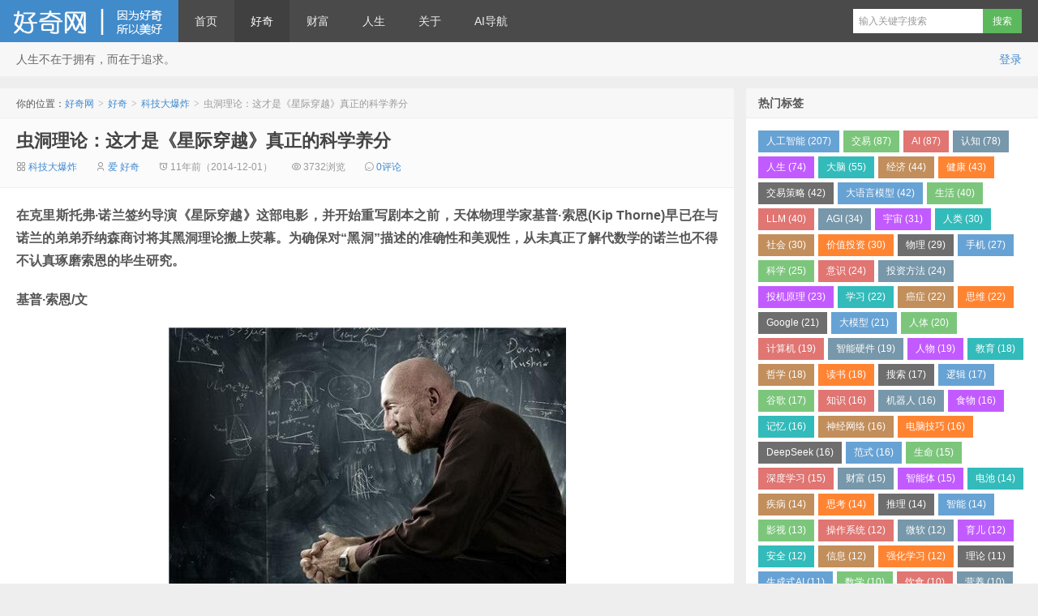

--- FILE ---
content_type: text/html; charset=UTF-8
request_url: https://haoqi.org/5380.html
body_size: 23920
content:
<!DOCTYPE HTML>
<html lang="zh-CN">
<head>
<meta charset="UTF-8">
<meta http-equiv="X-UA-Compatible" content="IE=edge">
<meta name="viewport" content="width=device-width, initial-scale=1.0, user-scalable=0, minimum-scale=1.0, maximum-scale=1.0">
<title>虫洞理论：这才是《星际穿越》真正的科学养分</title>
<script>window._deel={"name":"好奇网","url":"https:\/\/haoqi.org\/wp-content\/themes\/d8_6.2","rss":"","ajaxpager":"","commenton":1,"roll":[0,0],"tougaoContentmin":"200","tougaoContentmax":"5000","texts":{"T101":"回顶部","T102":"发评论","T103":"数据加载中...","T104":"下一页","T110":"正在提交, 请稍候...","T111":"提交成功","T112":"取消编辑","T120":"服务器忙，请稍候重试！","T121":"投稿成功，审核通过后将正式发布！","T122":"投稿失败，请稍候重试！","T123":"标题不能为空，且不能大于40个字符！","T124":"网址不能为空，且不能大于100个字符！","T125":"内容不能为空，且介于","T126":"个字符之间！","T127":"标题太短，不得少于8字！","T128":"标题太长，不得超过30字！","T129":"格式错误！","T130":"内容太短，不得少于","T131":"内容太长，不得超过","T132":"字"}}</script>
<meta name='robots' content='max-image-preview:large' />
<link rel='dns-prefetch' href='//haoqi.org' />
<link rel="alternate" title="oEmbed (JSON)" type="application/json+oembed" href="https://haoqi.org/wp-json/oembed/1.0/embed?url=https%3A%2F%2Fhaoqi.org%2F5380.html" />
<link rel="alternate" title="oEmbed (XML)" type="text/xml+oembed" href="https://haoqi.org/wp-json/oembed/1.0/embed?url=https%3A%2F%2Fhaoqi.org%2F5380.html&#038;format=xml" />
<style id='wp-img-auto-sizes-contain-inline-css' type='text/css'>
img:is([sizes=auto i],[sizes^="auto," i]){contain-intrinsic-size:3000px 1500px}
/*# sourceURL=wp-img-auto-sizes-contain-inline-css */
</style>
<link rel='stylesheet' id='style-css' href='https://haoqi.org/wp-content/themes/d8_6.2/style.css?ver=5.7' type='text/css' media='all' />
<style id='wp-block-library-inline-css' type='text/css'>
:root{--wp-block-synced-color:#7a00df;--wp-block-synced-color--rgb:122,0,223;--wp-bound-block-color:var(--wp-block-synced-color);--wp-editor-canvas-background:#ddd;--wp-admin-theme-color:#007cba;--wp-admin-theme-color--rgb:0,124,186;--wp-admin-theme-color-darker-10:#006ba1;--wp-admin-theme-color-darker-10--rgb:0,107,160.5;--wp-admin-theme-color-darker-20:#005a87;--wp-admin-theme-color-darker-20--rgb:0,90,135;--wp-admin-border-width-focus:2px}@media (min-resolution:192dpi){:root{--wp-admin-border-width-focus:1.5px}}.wp-element-button{cursor:pointer}:root .has-very-light-gray-background-color{background-color:#eee}:root .has-very-dark-gray-background-color{background-color:#313131}:root .has-very-light-gray-color{color:#eee}:root .has-very-dark-gray-color{color:#313131}:root .has-vivid-green-cyan-to-vivid-cyan-blue-gradient-background{background:linear-gradient(135deg,#00d084,#0693e3)}:root .has-purple-crush-gradient-background{background:linear-gradient(135deg,#34e2e4,#4721fb 50%,#ab1dfe)}:root .has-hazy-dawn-gradient-background{background:linear-gradient(135deg,#faaca8,#dad0ec)}:root .has-subdued-olive-gradient-background{background:linear-gradient(135deg,#fafae1,#67a671)}:root .has-atomic-cream-gradient-background{background:linear-gradient(135deg,#fdd79a,#004a59)}:root .has-nightshade-gradient-background{background:linear-gradient(135deg,#330968,#31cdcf)}:root .has-midnight-gradient-background{background:linear-gradient(135deg,#020381,#2874fc)}:root{--wp--preset--font-size--normal:16px;--wp--preset--font-size--huge:42px}.has-regular-font-size{font-size:1em}.has-larger-font-size{font-size:2.625em}.has-normal-font-size{font-size:var(--wp--preset--font-size--normal)}.has-huge-font-size{font-size:var(--wp--preset--font-size--huge)}.has-text-align-center{text-align:center}.has-text-align-left{text-align:left}.has-text-align-right{text-align:right}.has-fit-text{white-space:nowrap!important}#end-resizable-editor-section{display:none}.aligncenter{clear:both}.items-justified-left{justify-content:flex-start}.items-justified-center{justify-content:center}.items-justified-right{justify-content:flex-end}.items-justified-space-between{justify-content:space-between}.screen-reader-text{border:0;clip-path:inset(50%);height:1px;margin:-1px;overflow:hidden;padding:0;position:absolute;width:1px;word-wrap:normal!important}.screen-reader-text:focus{background-color:#ddd;clip-path:none;color:#444;display:block;font-size:1em;height:auto;left:5px;line-height:normal;padding:15px 23px 14px;text-decoration:none;top:5px;width:auto;z-index:100000}html :where(.has-border-color){border-style:solid}html :where([style*=border-top-color]){border-top-style:solid}html :where([style*=border-right-color]){border-right-style:solid}html :where([style*=border-bottom-color]){border-bottom-style:solid}html :where([style*=border-left-color]){border-left-style:solid}html :where([style*=border-width]){border-style:solid}html :where([style*=border-top-width]){border-top-style:solid}html :where([style*=border-right-width]){border-right-style:solid}html :where([style*=border-bottom-width]){border-bottom-style:solid}html :where([style*=border-left-width]){border-left-style:solid}html :where(img[class*=wp-image-]){height:auto;max-width:100%}:where(figure){margin:0 0 1em}html :where(.is-position-sticky){--wp-admin--admin-bar--position-offset:var(--wp-admin--admin-bar--height,0px)}@media screen and (max-width:600px){html :where(.is-position-sticky){--wp-admin--admin-bar--position-offset:0px}}

/*# sourceURL=wp-block-library-inline-css */
</style><style id='wp-block-calendar-inline-css' type='text/css'>
.wp-block-calendar{text-align:center}.wp-block-calendar td,.wp-block-calendar th{border:1px solid;padding:.25em}.wp-block-calendar th{font-weight:400}.wp-block-calendar caption{background-color:inherit}.wp-block-calendar table{border-collapse:collapse;width:100%}.wp-block-calendar table.has-background th{background-color:inherit}.wp-block-calendar table.has-text-color th{color:inherit}.wp-block-calendar :where(table:not(.has-text-color)){color:#40464d}.wp-block-calendar :where(table:not(.has-text-color)) td,.wp-block-calendar :where(table:not(.has-text-color)) th{border-color:#ddd}:where(.wp-block-calendar table:not(.has-background) th){background:#ddd}
/*# sourceURL=https://haoqi.org/wp-includes/blocks/calendar/style.min.css */
</style>
<style id='wp-block-latest-comments-inline-css' type='text/css'>
ol.wp-block-latest-comments{box-sizing:border-box;margin-left:0}:where(.wp-block-latest-comments:not([style*=line-height] .wp-block-latest-comments__comment)){line-height:1.1}:where(.wp-block-latest-comments:not([style*=line-height] .wp-block-latest-comments__comment-excerpt p)){line-height:1.8}.has-dates :where(.wp-block-latest-comments:not([style*=line-height])),.has-excerpts :where(.wp-block-latest-comments:not([style*=line-height])){line-height:1.5}.wp-block-latest-comments .wp-block-latest-comments{padding-left:0}.wp-block-latest-comments__comment{list-style:none;margin-bottom:1em}.has-avatars .wp-block-latest-comments__comment{list-style:none;min-height:2.25em}.has-avatars .wp-block-latest-comments__comment .wp-block-latest-comments__comment-excerpt,.has-avatars .wp-block-latest-comments__comment .wp-block-latest-comments__comment-meta{margin-left:3.25em}.wp-block-latest-comments__comment-excerpt p{font-size:.875em;margin:.36em 0 1.4em}.wp-block-latest-comments__comment-date{display:block;font-size:.75em}.wp-block-latest-comments .avatar,.wp-block-latest-comments__comment-avatar{border-radius:1.5em;display:block;float:left;height:2.5em;margin-right:.75em;width:2.5em}.wp-block-latest-comments[class*=-font-size] a,.wp-block-latest-comments[style*=font-size] a{font-size:inherit}
/*# sourceURL=https://haoqi.org/wp-includes/blocks/latest-comments/style.min.css */
</style>
<style id='wp-block-list-inline-css' type='text/css'>
ol,ul{box-sizing:border-box}:root :where(.wp-block-list.has-background){padding:1.25em 2.375em}
/*# sourceURL=https://haoqi.org/wp-includes/blocks/list/style.min.css */
</style>
<style id='global-styles-inline-css' type='text/css'>
:root{--wp--preset--aspect-ratio--square: 1;--wp--preset--aspect-ratio--4-3: 4/3;--wp--preset--aspect-ratio--3-4: 3/4;--wp--preset--aspect-ratio--3-2: 3/2;--wp--preset--aspect-ratio--2-3: 2/3;--wp--preset--aspect-ratio--16-9: 16/9;--wp--preset--aspect-ratio--9-16: 9/16;--wp--preset--color--black: #000000;--wp--preset--color--cyan-bluish-gray: #abb8c3;--wp--preset--color--white: #ffffff;--wp--preset--color--pale-pink: #f78da7;--wp--preset--color--vivid-red: #cf2e2e;--wp--preset--color--luminous-vivid-orange: #ff6900;--wp--preset--color--luminous-vivid-amber: #fcb900;--wp--preset--color--light-green-cyan: #7bdcb5;--wp--preset--color--vivid-green-cyan: #00d084;--wp--preset--color--pale-cyan-blue: #8ed1fc;--wp--preset--color--vivid-cyan-blue: #0693e3;--wp--preset--color--vivid-purple: #9b51e0;--wp--preset--gradient--vivid-cyan-blue-to-vivid-purple: linear-gradient(135deg,rgb(6,147,227) 0%,rgb(155,81,224) 100%);--wp--preset--gradient--light-green-cyan-to-vivid-green-cyan: linear-gradient(135deg,rgb(122,220,180) 0%,rgb(0,208,130) 100%);--wp--preset--gradient--luminous-vivid-amber-to-luminous-vivid-orange: linear-gradient(135deg,rgb(252,185,0) 0%,rgb(255,105,0) 100%);--wp--preset--gradient--luminous-vivid-orange-to-vivid-red: linear-gradient(135deg,rgb(255,105,0) 0%,rgb(207,46,46) 100%);--wp--preset--gradient--very-light-gray-to-cyan-bluish-gray: linear-gradient(135deg,rgb(238,238,238) 0%,rgb(169,184,195) 100%);--wp--preset--gradient--cool-to-warm-spectrum: linear-gradient(135deg,rgb(74,234,220) 0%,rgb(151,120,209) 20%,rgb(207,42,186) 40%,rgb(238,44,130) 60%,rgb(251,105,98) 80%,rgb(254,248,76) 100%);--wp--preset--gradient--blush-light-purple: linear-gradient(135deg,rgb(255,206,236) 0%,rgb(152,150,240) 100%);--wp--preset--gradient--blush-bordeaux: linear-gradient(135deg,rgb(254,205,165) 0%,rgb(254,45,45) 50%,rgb(107,0,62) 100%);--wp--preset--gradient--luminous-dusk: linear-gradient(135deg,rgb(255,203,112) 0%,rgb(199,81,192) 50%,rgb(65,88,208) 100%);--wp--preset--gradient--pale-ocean: linear-gradient(135deg,rgb(255,245,203) 0%,rgb(182,227,212) 50%,rgb(51,167,181) 100%);--wp--preset--gradient--electric-grass: linear-gradient(135deg,rgb(202,248,128) 0%,rgb(113,206,126) 100%);--wp--preset--gradient--midnight: linear-gradient(135deg,rgb(2,3,129) 0%,rgb(40,116,252) 100%);--wp--preset--font-size--small: 13px;--wp--preset--font-size--medium: 20px;--wp--preset--font-size--large: 36px;--wp--preset--font-size--x-large: 42px;--wp--preset--spacing--20: 0.44rem;--wp--preset--spacing--30: 0.67rem;--wp--preset--spacing--40: 1rem;--wp--preset--spacing--50: 1.5rem;--wp--preset--spacing--60: 2.25rem;--wp--preset--spacing--70: 3.38rem;--wp--preset--spacing--80: 5.06rem;--wp--preset--shadow--natural: 6px 6px 9px rgba(0, 0, 0, 0.2);--wp--preset--shadow--deep: 12px 12px 50px rgba(0, 0, 0, 0.4);--wp--preset--shadow--sharp: 6px 6px 0px rgba(0, 0, 0, 0.2);--wp--preset--shadow--outlined: 6px 6px 0px -3px rgb(255, 255, 255), 6px 6px rgb(0, 0, 0);--wp--preset--shadow--crisp: 6px 6px 0px rgb(0, 0, 0);}:where(.is-layout-flex){gap: 0.5em;}:where(.is-layout-grid){gap: 0.5em;}body .is-layout-flex{display: flex;}.is-layout-flex{flex-wrap: wrap;align-items: center;}.is-layout-flex > :is(*, div){margin: 0;}body .is-layout-grid{display: grid;}.is-layout-grid > :is(*, div){margin: 0;}:where(.wp-block-columns.is-layout-flex){gap: 2em;}:where(.wp-block-columns.is-layout-grid){gap: 2em;}:where(.wp-block-post-template.is-layout-flex){gap: 1.25em;}:where(.wp-block-post-template.is-layout-grid){gap: 1.25em;}.has-black-color{color: var(--wp--preset--color--black) !important;}.has-cyan-bluish-gray-color{color: var(--wp--preset--color--cyan-bluish-gray) !important;}.has-white-color{color: var(--wp--preset--color--white) !important;}.has-pale-pink-color{color: var(--wp--preset--color--pale-pink) !important;}.has-vivid-red-color{color: var(--wp--preset--color--vivid-red) !important;}.has-luminous-vivid-orange-color{color: var(--wp--preset--color--luminous-vivid-orange) !important;}.has-luminous-vivid-amber-color{color: var(--wp--preset--color--luminous-vivid-amber) !important;}.has-light-green-cyan-color{color: var(--wp--preset--color--light-green-cyan) !important;}.has-vivid-green-cyan-color{color: var(--wp--preset--color--vivid-green-cyan) !important;}.has-pale-cyan-blue-color{color: var(--wp--preset--color--pale-cyan-blue) !important;}.has-vivid-cyan-blue-color{color: var(--wp--preset--color--vivid-cyan-blue) !important;}.has-vivid-purple-color{color: var(--wp--preset--color--vivid-purple) !important;}.has-black-background-color{background-color: var(--wp--preset--color--black) !important;}.has-cyan-bluish-gray-background-color{background-color: var(--wp--preset--color--cyan-bluish-gray) !important;}.has-white-background-color{background-color: var(--wp--preset--color--white) !important;}.has-pale-pink-background-color{background-color: var(--wp--preset--color--pale-pink) !important;}.has-vivid-red-background-color{background-color: var(--wp--preset--color--vivid-red) !important;}.has-luminous-vivid-orange-background-color{background-color: var(--wp--preset--color--luminous-vivid-orange) !important;}.has-luminous-vivid-amber-background-color{background-color: var(--wp--preset--color--luminous-vivid-amber) !important;}.has-light-green-cyan-background-color{background-color: var(--wp--preset--color--light-green-cyan) !important;}.has-vivid-green-cyan-background-color{background-color: var(--wp--preset--color--vivid-green-cyan) !important;}.has-pale-cyan-blue-background-color{background-color: var(--wp--preset--color--pale-cyan-blue) !important;}.has-vivid-cyan-blue-background-color{background-color: var(--wp--preset--color--vivid-cyan-blue) !important;}.has-vivid-purple-background-color{background-color: var(--wp--preset--color--vivid-purple) !important;}.has-black-border-color{border-color: var(--wp--preset--color--black) !important;}.has-cyan-bluish-gray-border-color{border-color: var(--wp--preset--color--cyan-bluish-gray) !important;}.has-white-border-color{border-color: var(--wp--preset--color--white) !important;}.has-pale-pink-border-color{border-color: var(--wp--preset--color--pale-pink) !important;}.has-vivid-red-border-color{border-color: var(--wp--preset--color--vivid-red) !important;}.has-luminous-vivid-orange-border-color{border-color: var(--wp--preset--color--luminous-vivid-orange) !important;}.has-luminous-vivid-amber-border-color{border-color: var(--wp--preset--color--luminous-vivid-amber) !important;}.has-light-green-cyan-border-color{border-color: var(--wp--preset--color--light-green-cyan) !important;}.has-vivid-green-cyan-border-color{border-color: var(--wp--preset--color--vivid-green-cyan) !important;}.has-pale-cyan-blue-border-color{border-color: var(--wp--preset--color--pale-cyan-blue) !important;}.has-vivid-cyan-blue-border-color{border-color: var(--wp--preset--color--vivid-cyan-blue) !important;}.has-vivid-purple-border-color{border-color: var(--wp--preset--color--vivid-purple) !important;}.has-vivid-cyan-blue-to-vivid-purple-gradient-background{background: var(--wp--preset--gradient--vivid-cyan-blue-to-vivid-purple) !important;}.has-light-green-cyan-to-vivid-green-cyan-gradient-background{background: var(--wp--preset--gradient--light-green-cyan-to-vivid-green-cyan) !important;}.has-luminous-vivid-amber-to-luminous-vivid-orange-gradient-background{background: var(--wp--preset--gradient--luminous-vivid-amber-to-luminous-vivid-orange) !important;}.has-luminous-vivid-orange-to-vivid-red-gradient-background{background: var(--wp--preset--gradient--luminous-vivid-orange-to-vivid-red) !important;}.has-very-light-gray-to-cyan-bluish-gray-gradient-background{background: var(--wp--preset--gradient--very-light-gray-to-cyan-bluish-gray) !important;}.has-cool-to-warm-spectrum-gradient-background{background: var(--wp--preset--gradient--cool-to-warm-spectrum) !important;}.has-blush-light-purple-gradient-background{background: var(--wp--preset--gradient--blush-light-purple) !important;}.has-blush-bordeaux-gradient-background{background: var(--wp--preset--gradient--blush-bordeaux) !important;}.has-luminous-dusk-gradient-background{background: var(--wp--preset--gradient--luminous-dusk) !important;}.has-pale-ocean-gradient-background{background: var(--wp--preset--gradient--pale-ocean) !important;}.has-electric-grass-gradient-background{background: var(--wp--preset--gradient--electric-grass) !important;}.has-midnight-gradient-background{background: var(--wp--preset--gradient--midnight) !important;}.has-small-font-size{font-size: var(--wp--preset--font-size--small) !important;}.has-medium-font-size{font-size: var(--wp--preset--font-size--medium) !important;}.has-large-font-size{font-size: var(--wp--preset--font-size--large) !important;}.has-x-large-font-size{font-size: var(--wp--preset--font-size--x-large) !important;}
/*# sourceURL=global-styles-inline-css */
</style>

<style id='classic-theme-styles-inline-css' type='text/css'>
/*! This file is auto-generated */
.wp-block-button__link{color:#fff;background-color:#32373c;border-radius:9999px;box-shadow:none;text-decoration:none;padding:calc(.667em + 2px) calc(1.333em + 2px);font-size:1.125em}.wp-block-file__button{background:#32373c;color:#fff;text-decoration:none}
/*# sourceURL=/wp-includes/css/classic-themes.min.css */
</style>
<script type="text/javascript" src="https://haoqi.org/wp-content/themes/d8_6.2/assets/js/jquery.js?ver=6.2" id="jquery-js"></script>
<link rel="https://api.w.org/" href="https://haoqi.org/wp-json/" /><link rel="alternate" title="JSON" type="application/json" href="https://haoqi.org/wp-json/wp/v2/posts/5380" /><link rel="canonical" href="https://haoqi.org/5380.html" />
<link rel='shortlink' href='https://haoqi.org/?p=5380' />
<!-- Analytics by WP Statistics - https://wp-statistics.com -->
<meta name="keywords" content="宇宙, 物理, 科技大爆炸">
<meta name="description" content="在克里斯托弗·诺兰签约导演《星际穿越》这部电影，并开始重写剧本之前，天体物理学家基普·索恩(Kip Thorne)早已在与诺兰的弟弟乔纳森商讨将其黑洞理论搬上荧幕。为确保对“黑洞”描述的准确性和美观性，从未真正了解代数学的诺兰也不得不认真琢磨索恩的毕生研究。  基普·索恩/文    1虫洞理论的科学史发展  从爱因斯坦广义相对论中推导出时空旅行的可能性，似乎已被大多数人所认识到——很大程度上这得归功于科幻作品的传播效应，但事实上对其具体">
<style>.navbar .logo{width:220px}@media (max-width: 979px){.navbar .logo{width:100%}}body{margin-top: 52px}.navbar-wrap{position:fixed}@media (max-width: 979px){body{margin-top: 0}.navbar-wrap{position:relative}}</style>
<!--[if lt IE 9]><script src="https://haoqi.org/wp-content/themes/d8_6.2/js/html5.js"></script><![endif]-->
</head>
<body class="wp-singular post-template-default single single-post postid-5380 single-format-standard wp-theme-d8_62">
<div class="navbar-wrap">
<div class="navbar">
		<div class="logo"><a href="https://haoqi.org" title="好奇网-对世界永远保持好奇！">好奇网</a></div>
		<ul class="nav">
			<li id="menu-item-15516" class="menu-item menu-item-type-custom menu-item-object-custom menu-item-home menu-item-15516"><a href="https://haoqi.org/">首页</a></li>
<li id="menu-item-15502" class="menu-item menu-item-type-taxonomy menu-item-object-category current-post-ancestor menu-item-has-children menu-item-15502"><a href="https://haoqi.org/category/hq">好奇</a>
<ul class="sub-menu">
	<li id="menu-item-16481" class="menu-item menu-item-type-taxonomy menu-item-object-category menu-item-16481"><a href="https://haoqi.org/category/hq/xxdbz">信息大爆炸</a></li>
	<li id="menu-item-15512" class="menu-item menu-item-type-taxonomy menu-item-object-category current-post-ancestor current-menu-parent current-post-parent menu-item-15512"><a href="https://haoqi.org/category/hq/kjdbz">科技大爆炸</a></li>
	<li id="menu-item-20551" class="menu-item menu-item-type-taxonomy menu-item-object-category menu-item-20551"><a href="https://haoqi.org/category/hq/aisd">AI时代</a></li>
	<li id="menu-item-17788" class="menu-item menu-item-type-taxonomy menu-item-object-category menu-item-17788"><a href="https://haoqi.org/category/hq/hqyx">好奇一下</a></li>
</ul>
</li>
<li id="menu-item-15509" class="menu-item menu-item-type-taxonomy menu-item-object-category menu-item-has-children menu-item-15509"><a href="https://haoqi.org/category/cf">财富</a>
<ul class="sub-menu">
	<li id="menu-item-15511" class="menu-item menu-item-type-taxonomy menu-item-object-category menu-item-15511"><a href="https://haoqi.org/category/cf/shgc">社会观察</a></li>
	<li id="menu-item-15510" class="menu-item menu-item-type-taxonomy menu-item-object-category menu-item-15510"><a href="https://haoqi.org/category/cf/tzlc">投资理财</a></li>
</ul>
</li>
<li id="menu-item-15505" class="menu-item menu-item-type-taxonomy menu-item-object-category menu-item-has-children menu-item-15505"><a href="https://haoqi.org/category/rs">人生</a>
<ul class="sub-menu">
	<li id="menu-item-15506" class="menu-item menu-item-type-taxonomy menu-item-object-category menu-item-15506"><a href="https://haoqi.org/category/rs/mhsh">美好生活</a></li>
	<li id="menu-item-15508" class="menu-item menu-item-type-taxonomy menu-item-object-category menu-item-15508"><a href="https://haoqi.org/category/rs/rzzl">认知之路</a></li>
</ul>
</li>
<li id="menu-item-15514" class="menu-item menu-item-type-taxonomy menu-item-object-category menu-item-has-children menu-item-15514"><a href="https://haoqi.org/category/gy">关于</a>
<ul class="sub-menu">
	<li id="menu-item-15513" class="menu-item menu-item-type-post_type menu-item-object-page menu-item-15513"><a href="https://haoqi.org/about">关于好奇网</a></li>
	<li id="menu-item-15515" class="menu-item menu-item-type-post_type menu-item-object-page menu-item-15515"><a href="https://haoqi.org/copyright">版权声明</a></li>
</ul>
</li>
<li id="menu-item-20182" class="menu-item menu-item-type-custom menu-item-object-custom menu-item-20182"><a href="https://dh.haoqi.org/">AI导航</a></li>
		</ul>
		<div class="menu pull-right">
			<form method="get" class="dropdown search-form" action="https://haoqi.org/" >
				<input class="search-input" name="s" type="text" required="required" placeholder="输入关键字搜索" x-webkit-speech=""><input class="btn btn-success search-submit" type="submit" value="搜索">
				<ul class="dropdown-menu search-suggest"></ul>
			</form>
			<div class="btn-group pull-right">
							</div>
		</div>
</div>
</div>
<header class="header">
	<div class="speedbar">
				
	<div class="pull-right">
		<a href="https://haoqi.org/wp-login.php">登录</a>	</div>

			<div class="pull-right">
				<i class="icon-user icon12"></i> 			</div>
		
				<div class="toptip"><div id="random_quotes">人生不在于拥有，而在于追求。</div></div> 
	</div>
</header>
<section class="container">
	<div class="content-wrap">
	<div class="content">
		<div class="breadcrumbs">你的位置：<a href="https://haoqi.org">好奇网</a> <small>></small> <a href="https://haoqi.org/category/hq">好奇</a> <small>></small> <a href="https://haoqi.org/category/hq/kjdbz">科技大爆炸</a> <small>></small> <span class="muted">虫洞理论：这才是《星际穿越》真正的科学养分</span></div>				<header class="article-header">
			<h1 class="article-title"><a href="https://haoqi.org/5380.html">虫洞理论：这才是《星际穿越》真正的科学养分</a></h1>
			<div class="meta">
				<span class="muted"><i class="tbfa-cat"></i> <a href="https://haoqi.org/category/hq/kjdbz" rel="category tag">科技大爆炸</a></span>				<span class="muted"><i class="tbfa-user"></i> <a href="https://haoqi.org/author/ihaoqi">爱 好奇</a></span>
								<time class="muted"><i class="tbfa-time"></i> 11年前（2014-12-01）</time>
				<span class="muted"><i class="tbfa-eye"></i> 3732浏览</span>
				<span class="muted"><i class="tbfa-comment"></i> <a href="https://haoqi.org/5380.html#respond">0评论</a></span>							</div>
		</header>
				<article class="article-content">
			<p><strong>在克里斯托弗·诺兰签约导演《星际穿越》这部电影，并开始重写剧本之前，天体物理学家基普·索恩(Kip Thorne)早已在与诺兰的弟弟乔纳森商讨将其黑洞理论搬上荧幕。为确保对“黑洞”描述的准确性和美观性，从未真正了解代数学的诺兰也不得不认真琢磨索恩的毕生研究。</strong></p>
<p><strong>基普·索恩/文</strong></p>
<p><img fetchpriority="high" decoding="async" class="size-full wp-image-12327 aligncenter" src="https://haoqi.org/wp-content/uploads/2014/12/111-1.jpg" alt="111" width="490" height="326" /></p>
<p>1虫洞理论的科学史发展</p>
<p>从爱因斯坦广义相对论中推导出时空旅行的可能性，似乎已被大多数人所认识到——很大程度上这得归功于科幻作品的传播效应，但事实上对其具体细节的认识则相当模糊和含混的。十年前——也就是1976年，英国培根基金会（Francis Bacon Foundation）还曾悬赏300英镑来专门征求一个相关问题的解：</p>
<p>“按照目前的理论，转动黑洞是通往其他时空区域的真实入口，那么一个飞行器怎样才能通过一个转动黑洞进入另一个时空区域，而不被奇点的引力摧毁？”</p>
<p>当然，这个问题从未获得过圆满解决。萨根不是相对论专家，他对自己设置的利用黑洞作为时空旅行手段的技术细节并不是太有把握，为了寻找科学上能站住脚的依据，他向著名物理学家基普·索恩（Kip. S. Thorne）求助。尽管之前已有哥德尔等一些科学家从爱因斯坦场方程中得到允许时空旅行的解，但更多的物理学家则把时空旅行和科幻小说中的流行情节一样对待——差不多归入UFO一类，你可以兴意盎然地去阅读，但如果把它纳入物理学范畴来进行探讨，那无异于进行学术冒险&#8211;更为保守的物理学家则根本就把它看作无稽之谈。所以，当索恩欣然应允萨根的要求时，还真需要点特立独行的勇气才行。</p>
<p>索恩和他的学生经过论证得出结论，进入黑洞的所有物体都会被强大的潮汐引力撕得粉碎，作为时空旅行手段这是不可跨越的障碍，并建议萨根在小说中，把黑洞改称“虫洞”。</p>
<p>“虫洞”的性质很早就被发现了：1916年，爱因斯坦广义相对论发表后的几个月，史瓦西在爱因斯坦引力场方程里发现了一个解——著名的史瓦西解，同年，弗拉姆（Ludwig·Flamm）对其数学推导过程进行重新诠释以后，揭示出它的虫洞本质——它事实上是描述了空的球形虫洞。1935年，爱因斯坦和其学术助手罗森在一篇论文中，把连接宇宙中两个遥远区域之间的假想通道称为“桥”——后来这被称为爱因斯坦—罗森桥，其实也就是“虫洞”。</p>
<p>萨根的小说中，地球距离织女星是26光年，但若通过一条虫洞连接它们的话，也许就才1公里。但是，以虫洞作为时间机器，也还面临一个棘手问题：按照爱因斯坦场方程的预言，虫洞在某个时刻产生，短暂地打开，然后关闭、消失&#8211;从产生到消失，时间极短，没有事物能在这么段的时间内从一个洞口穿过它到达另一个洞口。除了因为无法从自然界推导出虫洞的生成方式外&#8211;而黑洞则已被证明是恒星的坍塌结果，这也是物理学界长期对虫洞报以怀疑态度的另一个主要原因。索恩最终设想以具有“负能量密度”的奇异物作为保持虫洞持续开放的物质条件，并把实现条件设置在高级智慧生物无限先进的文明背景下。换言之，索恩在这个问题上考虑的主要是数理上的自洽性，而非现实可能性。</p>
<p>索恩把这一系列和时空旅行相关的研究成果，以论文形式主要发表在顶级的物理学杂志《物理学评论》上，这样的杂志每年都会收到大量宣称制造出时间机器的文章，但从来没有一篇被接受发表过，因为它们没有建立在爱因斯坦场方程上的严密推导过程，而索恩的这些论文则很好的满足这一条件。所以，即便是像《虫洞、时间机器和弱能量条件》这样的论文，尽管文章摘要让人感觉科幻味儿十足：“本文讨论的是，如果物理法则允许一个高级文明智慧生物在空间中制造和维持一个虫洞，那么这个虫洞将被改造成违背因果律的时间机器用于星际航行”，题目中也直接就有“时间机器”的字样，但最后还是被接受发表——在此之前，为了避免引人注目并被冠以“科幻物理学家”的头衔，科学家们在参与时空旅行的相关讨论时，通常都把“时间机器”说成“类时闭合曲线”（ closed time-like curve）。</p>
<p>对那些有兴趣研究时空旅行的物理学家而言，索恩对时空旅行研究取得的进展无疑令人鼓舞，一些人在之后开始参与其中，他们中有俄籍物理学家诺维柯夫、普林斯顿大学的理查德•高特以及史蒂芬•霍金。不过，值得一提的是，很多物理学家还是一如既往拒绝讨论和时空旅行相关的任何问题。</p>
<p>但无论如何，萨根不曾预料到，他当初的这一提问会在科学领域内打开这样的局面，引发物理学界对时空旅行新的关注，其中，维持虫洞持续开放的奇异物质的相关研究甚至成为该领域内的一个重要课题。</p>
<p>科学家认为，相对于产生能量的“正物质”，“反物质”也拥有“负质量”，可以吸去周围所有能量。像“虫洞”一样，“负质量”也曾被认为只存在于理论之中。不过，目前世界上的许多实验室已经成功地证明了“负质量”能存在于现实世界，并且通过航天器在太空中捕捉到了微量的“负质量”。 据美国华盛顿大学物理系研究人员的计算，“负质量”可以用来控制“虫洞”。他们指出，“负质量”能扩大原本细小的“虫洞”，使它们足以让太空飞船穿过。他们的研究结果引起了各国航天部门的极大兴趣，许多国家已考虑拨款资助“虫洞”研究，希望“虫洞”能实际用在太空航行上。</p>
<p>宇航学家认为，“虫洞”的研究虽然刚刚起步，但它潜在的回报，不容忽视。科学家认为，如果研究成功，人类可能需要重新估计自己在宇宙中的角色和位置。现在，人类被“困”在地球上，要航行到最近的一个星系，动辄需要数百年时间，是目前人类不可能办到的。但是，未来的太空航行如使用“虫洞”，那一瞬间就能到达宇宙中遥远的地方。</p>
<p><img decoding="async" class="size-full wp-image-12328 aligncenter" src="https://haoqi.org/wp-content/uploads/2014/12/222-1.jpg" alt="222" width="400" height="423" /></p>
<p>2穿越虫洞：时空旅行的依据</p>
<p>据科学家观测，宇宙中充斥着数以百万计的“虫洞”，但很少有直径超过10万公里的，而这个宽度正是太空飞船安全航行的最低要求。“负质量”的发现为利用 “虫洞”创造了新的契机，可以使用它去扩大和稳定细小的“虫洞”。 科学家指出，如果把“负质量”传送到“虫洞”中，把“虫洞”打开，并强化它的结构，使其稳定，就可以使太空飞船通过。 虫洞，这个科幻园地中的主题，今天已从纸面跃出，成为天文学家搜索的目标。虫洞为何那么吸引人？因为它为星际航行提供了一条捷径。例如从地球飞往最近的邻居——半人马座——比邻星，将要飞奔4光年的旅程，而通过虫洞，却只需几小时就够了。 其实，远在广义相对论发表后不久，科学家就在理论上发现了虫洞的存在，但此后，对它的研究进展很慢，它的不少性质仍然十分模糊。例如，它仅能让光线通过？ 抑或也可使飞船穿行？直到1988年，美国加州工学院的桑恩等人，对虫洞作了较为深入的研究，才肯定虫洞的两端皆可出入，并非像黑洞那样是“单行道”。</p>
<p>此外，旅行者在洞内仅受到一般的加速度。不像在黑洞中，若你的脚指向黑洞中心，那么，巨大的引力场会在头足之间构成极大的拉力差，足可把身首撕开。桑恩还提出了构造虫洞的概念，当然是理论上的。他说，这涉及到对宏观空间的挖破和扭曲。生活在二维空间（如纸面）的智慧蚂蚁，它想从纸面上的一点走到另一点，按常规，只有一种办法，即沿着连接该两点的直线走去，这也是两点间的最短距离。但还有一种距离更短的走法：把纸对折成两面，使两点靠得很近，再用一个纸筒（它提供了通过第三维的一条捷径）将两点接通，蚂蚁可经纸筒而到达彼点。为此，蚂蚁必须在纸面上挖出两个孔。在这一例中，纸筒十分类似于通过更高强空间的虫洞。故欲构筑虫洞，必撕破空间。 空间不是空空的吗，怎样去撕破，挖孔？实难想象。但相对论早就告诉我们，引力能弯曲空间。桑恩说，空间的裂口处，时空会出现陡峭的势态，就如黑洞中心的那种情况。但他承认，由于没有一个成熟的量子引力理论，对这个问题很难深入讨论下去。</p>
<p><img decoding="async" class="size-full wp-image-12329 aligncenter" src="https://haoqi.org/wp-content/uploads/2014/12/333.jpg" alt="333" width="550" height="328" /></p>
<p>从理论可知，虫洞内的空间被扭曲得极不自然，以致无法使它保持畅通，即使能开通，也只是一瞬间。但虫洞却可让奇异物质通过，为何奇异物质受此优待呢？这还得从相对论谈起。 爱因斯坦认为，引力来自物质的两种全然不同的性质。一种是大家熟知的，质量密度越大，引力场也越强，由于物质的质量跟能量是等价的，故可说，能量密度（单位体积内所含的能量）对引力作出贡献；另一种是物质对周围所施加的压力，就像气体对容器壁所做的那样，但是这种压力原则上可正可负。 若跟物质内所含的能量相比，这种压力就小得微不足道。但桑恩说，有一种物质却具有极大的负压，奇异物质就明显地具有这种特性，且其负压之大，超过了它的能量密度。从而使得奇异物质周围的空间，被扭曲得十分奇怪，跟一般物质的扭曲情况相比，正好改变了空间扭曲的“符号”，具体地说，其引力具有排斥性。 按现代宇宙学理论，在宇宙创生后立即驱使宇宙急速膨胀的力，正是“奇异”真空的具有极大负压的排斥性引力。宇宙暴胀可能提供一种保持虫洞开放的手段。一些物理学家认为，暴胀可能造成“宇宙绳”环（宇宙理论中的一种物质），当量子虫洞和宇宙绳环同时暴胀时，有可能产生宏观的开通的虫洞。此外，他们还相信，先进文明所创造的人工虫洞，可能用奇异物质的“支柱”来保持虫洞的畅通。故桑恩的虫洞，可谓之奇异物质虫洞。</p>
<p>科学家麦可思还提出了磁虫洞理论。他说，极强烈的磁场将能弯曲时空而形成虫洞。根据相对论，任何含有能量的东西（包括磁场），皆能弯曲空间。远在20年代，一位意大利理论家莱特，就在爱氏方程中找到了磁引力。 莱特的理论说，在一个由螺线管产生的磁场中，螺线管内形成了一个引力磁，但要获得这种人工引力场，磁场需十分巨大。据麦可思说，莱特的磁引力跟桑恩的虫洞极相似。麦可思说：“其理论的实际意义，就是一个磁虫洞。”他说，若在实验室内用2.5T（特斯拉）的磁场，即可构造出一个磁虫洞，洞的半径极大，约为150光年，若欲将此虫洞的半径压缩到实验室的尺度，则所施加的磁场需大到10亿T，这显然超出目前人类的科技能力（最大人工磁场约10T）。但麦可思说，在天空中必定能找到这种磁虫洞，因为中子星表面的磁场达10亿T，在那里，磁虫洞将自发地产生。 磁虫洞有一个优点，按麦可恩的说法，它比较容易测量验证。由于磁引力也将影响光线，“在引力场中，光速将减慢。若光线通过螺线管时，其速度低于真空中的光速”，即可证明磁虫洞的存在。不论奇异物质虫洞或磁虫洞，只要存在于天空之中，就能从地球上测得它们的特征性信号。若一个虫洞嘴处在地球和某一恒星之间，那么虫洞的引力将引起这一恒星的光产生异常的波动，将使我们看到一个两边特别明亮中间较暗（星光）R光学像。为何如此奇怪？这要谈到负（质量）物质和引力透镜。</p>
<p>据俄科学家诺朱可夫的理论，当物体进入虫洞，“入口”处明显地增大质量，而同时在“出口”处，则立即失去对应的这份质量。即使此物体已穿出虫洞，也仍会留下这些痕迹：虫洞的一边将保持其已获得的质量，而另一边最终则呈现负质量。 负（质量）物质具有明显的特性，它只具有排斥性引力，因而能将其周围的任何物质都向四周扫出，且对光线的运动造成极大的扭曲。</p>
<p>通常的物质（即正质量物质），若正好通过地球与某一恒星之间，其引力将弯曲和放大这一恒星向地球射来的星光，很像一个聚光镜的行为。天文学上称之“引力透镜”效应。具体地说，我们这时将看到这一恒星星光比平时亮得多。若这个经过地球恒星间的天体，是由负物质构成的，那又将如何？它也将弯曲星光，但由于其具有排斥性引力，故弯曲星光的情况迥然不同。星光经它身旁时，会出现所谓焦散现象，即星光从透镜（负物质天体）的轴线处被推出，而在两边上聚焦。这意味着，当负物质天体运动在地球与某一恒星之间时，我们将看到，这个恒星不是像平时那样的一个光点，而是在亮度上出现两个突然增亮的跳跃。这种“双峰” 亮度特征信号是十分明显的，故为探测出虫洞提供了一个方便之门。</p>
<p>３霍金对虫洞理论的解读</p>
<p>寻找穿越第四维的通道</p>
<p>在科学界，时间旅行一度被认为是歪理学说。过去因为担心有人会把怪人的标签贴在自己身上，我对这个问题常常避而不谈。但现在，我不会再那么谨小慎微了。事实上，我更像是建造了巨石阵的那些人。我对时间痴迷已久，如果有一台时间机器，我会去拜访风华正茂的玛丽莲-梦露，或是造访将望远镜转向宇宙的伽利略。或许，我还会走到宇宙的尽头，破解整个宇宙湮灭之谜。</p>
<p>为了让这一切从虚幻变成现实，我们应以物理学家的角度来重新审视时间——即第四维。这个问题没有听上去那么晦涩难懂。每个好学的孩子都知道，任何物体都以三维形式存在，包括坐在轮椅上的我。一切物体都有宽度、高度和长度。此外，还有一种长度——时间的长度。例如，虽然一个人可能活了80岁，但巨石阵的石头却数千年屹立不倒。太阳系的运行将持续数十亿年。</p>
<p>一切物体都有时间以及空间的长度。时间旅行意味着我们要经过第四维。要想搞明白这一点，我们可以想象正在从事一种日常活动，比如开车。开车沿直线行驶，是在一维中旅行。向左转或是向右转，则是二维旅行。驱车上下山路意味着又多增加了高度，所以是在三维空间内。那么我们怎样才能实现时间旅行？怎样才能发现穿越第四维的通道呢？</p>
<p>无处不在的“虫洞”</p>
<p>让我们暂时从科幻电影中寻找答案吧。在此类电影中，通常会有一台巨大而高能耗的时间机器，这台机器产生通往第四维的通道——“时光隧道”。时光旅行者——勇敢但可能有些鲁莽的人，做好我们大家所知道的准备，然后走进时光隧道，来到一个他们想要到达的时间里。这一概念可能有些牵强，事实可能与之存在着天壤之别，但该想法本身不是那么的疯狂。</p>
<p>物理学家们也在思考时光隧道，但我们的角度不同。我们想搞清过去或未来的通道是否存在于自然规律中？事实证明，我们认为确实是这样的。而且，我们还给它们起了一个名字：虫洞。其实，虫洞无处不在，只是因为太小，我们肉眼看不到罢了。虫洞非常小，存在于时空的隐蔽处和缝隙里。你或许认为这是一个难以理解的概念，请耐心听我继续解释吧。</p>
<p>任何物质都不是平整无暇和实心的，如果仔细观察，会发现它们上面都存在小孔和裂缝，这是一个基本的物理原理，同样适用于时间。即便是像台球一样的东西，上面也有裂缝、褶皱或空洞。现在容易说明这种情况也存在于第一个三维中。相信我，这一原理同样适用于第四维。时间也存在许多微小的裂缝、褶皱和空洞。在最小的刻度下——比分子甚至原子都小，我们来到一个称为量子泡沫（quantumfoam）的地方，这是虫洞存在之处。</p>
<p>时空中的微小隧道或捷径不停地在这个量子世界中形成、消失和重新形成。它们可以连接两个隔离的空间以及两个不同的时间。不幸的是，现实生活中这种时光隧道非常狭小，即使发现了它们，我们也不能从这个缝隙穿过——可这正是“虫洞时间机器”概念的前进方向。部分科学家认为，或许有一天捕捉到一个虫洞，将它放大数万亿倍，令其足够的大，能让人甚至飞船进入。</p>
<p>如果我们拥有足够的能量和先进的技术，将来或许甚至能在太空中建造一个巨型虫洞。我并不是说一定可以做到，但如果真的有这种装置，那么确实很了不起。一端在地球的附近，另一端则在遥远的星球附近。从理论上讲，虫洞或时光隧道不仅仅能把我们带到别的星球。如果两端在同一个地方，且由时间而非距离分离，在遥远的过去，飞船就能在地球附近自由出入。或许恐龙会看到飞船登陆的场景。</p>
<p><img loading="lazy" decoding="async" class="size-full wp-image-12331 aligncenter" src="https://haoqi.org/wp-content/uploads/2014/12/444.jpg" alt="444" width="600" height="871" /></p>
<p>（本文节选自《黑洞与时间弯曲》，基普.S.索恩著。由“北大物理人”微信平台授权刊发。）</p>
<p><strong>人物介绍</strong></p>
<p>基普·S·索恩（Kip Stephen Thorne ，1940年6月1日—）是美国理论物理学家，他的主要贡献在于引力物理和天体物理学领域.很多活跃于相关领域的新一代科学家都曾经过他的培养和训练。索恩和英国物理学家斯蒂芬·霍金，以及美国天文学家、科普作家、科幻小说作家卡尔·萨根保持了长期的好友和同事关系。他目前担任加州理工学院费曼理论物理学教授，是当今世界上研究广义相对论下的天体物理学领域的领导者之一。</p>
<p>基普·索恩担任影片《星际穿越》的科学顾问，《星际穿越》上映前后，“诺兰的Group”会至少发两篇论文，一篇黑洞物理，一篇计算机图形。</p>
<p>转载请注明：<a href="https://haoqi.org">好奇网</a> &raquo; <a href="https://haoqi.org/5380.html">虫洞理论：这才是《星际穿越》真正的科学养分</a></p>					</article>

		
		<footer class="article-footer">
			<div class="article-tags">继续浏览有关 <a href="https://haoqi.org/tag/%e5%ae%87%e5%ae%99" rel="tag">宇宙</a><a href="https://haoqi.org/tag/%e7%89%a9%e7%90%86" rel="tag">物理</a> 的文章</div>					</footer>

		<nav class="article-nav">
			<span class="article-nav-prev"><span>上一篇</span> <a href="https://haoqi.org/5365.html" rel="prev">展望2025：决定未来经济的12大颠覆技术</a></span>
			<span class="article-nav-next"><span>下一篇</span> <a href="https://haoqi.org/5391.html" rel="next">哪些你熟知的重要知识或方法，外人却常常因不了解而陷入困境？</a></span>
		</nav>

		<div class="relates">
			<h3>与本文相关的文章</h3>
			<ul>
<li><a href="https://haoqi.org/20805.html">宇宙的琴弦：漫谈弦理论兴衰史</a></li><li><a href="https://haoqi.org/20404.html">2025年，十大物理学突破</a></li><li><a href="https://haoqi.org/19954.html">不输《时间简史》，这本书的结论几乎相反</a></li><li><a href="https://haoqi.org/19488.html">杨振宁与20世纪物理学</a></li><li><a href="https://haoqi.org/19397.html">一句话说清物理诺奖：人类首次在宏观世界看到“子弹穿墙”</a></li><li><a href="https://haoqi.org/18841.html">12个超越认知的科学理论，你了解几个？</a></li><li><a href="https://haoqi.org/18502.html">物理直觉不再是人类专属？LeCun等新研究揭示AI可如何涌现出此能力</a></li><li><a href="https://haoqi.org/18471.html">熵，绝对混沌，还是无知的量度？</a></li><li><a href="https://haoqi.org/17759.html">当我们的现实出现了悖论（下）</a></li><li><a href="https://haoqi.org/17754.html">当我们的现实出现了悖论（上）</a></li><li><a href="https://haoqi.org/16467.html">从大脑到算法，详解2024诺贝尔物理学奖</a></li><li><a href="https://haoqi.org/15749.html">量子力学和相对论的核心矛盾，为什么难以统一？</a></li><li><a href="https://haoqi.org/14449.html">2019年诺贝尔物理学奖授予三位天文学家，他们都有什么贡献？</a></li><li><a href="https://haoqi.org/14005.html">为什么物理学基础研究停滞不前？</a></li><li><a href="https://haoqi.org/13736.html">人类为什么要探索宇宙？</a></li></ul>		</div>

		
		<div id="respond" class="no_webshot">
		<form action="https://haoqi.org/wp-comments-post.php" method="post" id="commentform">
		
		<div class="comt-title">
			<div class="comt-avatar pull-left">
							</div>
			<div class="comt-author pull-left">
			发表我的评论			</div>
			<a id="cancel-comment-reply-link" class="pull-right" href="javascript:;">取消评论</a>
		</div>
		
		<div class="comt">
			<div class="comt-box">
				<textarea placeholder="写点什么..." class="input-block-level comt-area" name="comment" id="comment" cols="100%" rows="3" tabindex="1" onkeydown="if(event.ctrlKey&amp;&amp;event.keyCode==13){document.getElementById('submit').click();return false};"></textarea>
				<div class="comt-ctrl">
					<button class="btn btn-primary pull-right" type="submit" name="submit" id="submit" tabindex="5"><i class="tbfa-success"></i> 提交评论</button>
					<div class="comt-tips pull-right"><input type='hidden' name='comment_post_ID' value='5380' id='comment_post_ID' />
<input type='hidden' name='comment_parent' id='comment_parent' value='0' />
<p style="display: none;"><input type="hidden" id="akismet_comment_nonce" name="akismet_comment_nonce" value="0df82b5c92" /></p><p style="display: none !important;" class="akismet-fields-container" data-prefix="ak_"><label>&#916;<textarea name="ak_hp_textarea" cols="45" rows="8" maxlength="100"></textarea></label><input type="hidden" id="ak_js_1" name="ak_js" value="156"/><script>document.getElementById( "ak_js_1" ).setAttribute( "value", ( new Date() ).getTime() );</script></p></div>
					<span data-type="comment-insert-smilie" class="muted comt-smilie"><i class="tbfa-face"></i> 表情</span>
					<span class="muted comt-mailme"><label for="comment_mail_notify" class="checkbox inline" style="padding-top:0"><input type="checkbox" name="comment_mail_notify" id="comment_mail_notify" value="comment_mail_notify" checked="checked"/>有人回复时邮件通知我</label></span>
				</div>
			</div>

												<div class="comt-comterinfo" id="comment-author-info" >
						<h4>Hi，您需要填写昵称和邮箱！</h4>
						<ul>
							<li class="form-inline"><label class="hide" for="author">昵称</label><input class="ipt" type="text" name="author" id="author" value="" tabindex="2" placeholder="昵称"><span class="help-inline">昵称 (必填)</span></li>
							<li class="form-inline"><label class="hide" for="email">邮箱</label><input class="ipt" type="text" name="email" id="email" value="" tabindex="3" placeholder="邮箱"><span class="help-inline">邮箱 (必填)</span></li>
							<li class="form-inline"><label class="hide" for="url">网址</label><input class="ipt" type="text" name="url" id="url" value="" tabindex="4" placeholder="网址"><span class="help-inline">网址</span></li>
						</ul>
					</div>
									</div>

		
	</form>
	</div>

		
	</div>
</div>
<aside class="sidebar">	
<div class="widget d_tag"><h3 class="widget_tit">热门标签</h3><div class="d_tags"><a href="https://haoqi.org/tag/%e4%ba%ba%e5%b7%a5%e6%99%ba%e8%83%bd">人工智能 (207)</a><a href="https://haoqi.org/tag/%e4%ba%a4%e6%98%93">交易 (87)</a><a href="https://haoqi.org/tag/ai">AI (87)</a><a href="https://haoqi.org/tag/%e8%ae%a4%e7%9f%a5">认知 (78)</a><a href="https://haoqi.org/tag/%e4%ba%ba%e7%94%9f">人生 (74)</a><a href="https://haoqi.org/tag/%e5%a4%a7%e8%84%91">大脑 (55)</a><a href="https://haoqi.org/tag/%e7%bb%8f%e6%b5%8e">经济 (44)</a><a href="https://haoqi.org/tag/%e5%81%a5%e5%ba%b7">健康 (43)</a><a href="https://haoqi.org/tag/%e4%ba%a4%e6%98%93%e7%ad%96%e7%95%a5">交易策略 (42)</a><a href="https://haoqi.org/tag/%e5%a4%a7%e8%af%ad%e8%a8%80%e6%a8%a1%e5%9e%8b">大语言模型 (42)</a><a href="https://haoqi.org/tag/%e7%94%9f%e6%b4%bb">生活 (40)</a><a href="https://haoqi.org/tag/llm">LLM (40)</a><a href="https://haoqi.org/tag/agi">AGI (34)</a><a href="https://haoqi.org/tag/%e5%ae%87%e5%ae%99">宇宙 (31)</a><a href="https://haoqi.org/tag/%e4%ba%ba%e7%b1%bb">人类 (30)</a><a href="https://haoqi.org/tag/%e7%a4%be%e4%bc%9a">社会 (30)</a><a href="https://haoqi.org/tag/%e4%bb%b7%e5%80%bc%e6%8a%95%e8%b5%84">价值投资 (30)</a><a href="https://haoqi.org/tag/%e7%89%a9%e7%90%86">物理 (29)</a><a href="https://haoqi.org/tag/%e6%89%8b%e6%9c%ba">手机 (27)</a><a href="https://haoqi.org/tag/%e7%a7%91%e5%ad%a6">科学 (25)</a><a href="https://haoqi.org/tag/%e6%84%8f%e8%af%86">意识 (24)</a><a href="https://haoqi.org/tag/%e6%8a%95%e8%b5%84%e6%96%b9%e6%b3%95">投资方法 (24)</a><a href="https://haoqi.org/tag/%e6%8a%95%e6%9c%ba%e5%8e%9f%e7%90%86">投机原理 (23)</a><a href="https://haoqi.org/tag/%e5%ad%a6%e4%b9%a0">学习 (22)</a><a href="https://haoqi.org/tag/%e7%99%8c%e7%97%87">癌症 (22)</a><a href="https://haoqi.org/tag/%e6%80%9d%e7%bb%b4">思维 (22)</a><a href="https://haoqi.org/tag/google">Google (21)</a><a href="https://haoqi.org/tag/%e5%a4%a7%e6%a8%a1%e5%9e%8b">大模型 (21)</a><a href="https://haoqi.org/tag/%e4%ba%ba%e4%bd%93">人体 (20)</a><a href="https://haoqi.org/tag/%e8%ae%a1%e7%ae%97%e6%9c%ba">计算机 (19)</a><a href="https://haoqi.org/tag/%e6%99%ba%e8%83%bd%e7%a1%ac%e4%bb%b6">智能硬件 (19)</a><a href="https://haoqi.org/tag/%e4%ba%ba%e7%89%a9">人物 (19)</a><a href="https://haoqi.org/tag/%e6%95%99%e8%82%b2">教育 (18)</a><a href="https://haoqi.org/tag/%e5%93%b2%e5%ad%a6">哲学 (18)</a><a href="https://haoqi.org/tag/%e8%af%bb%e4%b9%a6">读书 (18)</a><a href="https://haoqi.org/tag/%e6%90%9c%e7%b4%a2">搜索 (17)</a><a href="https://haoqi.org/tag/%e9%80%bb%e8%be%91">逻辑 (17)</a><a href="https://haoqi.org/tag/%e8%b0%b7%e6%ad%8c">谷歌 (17)</a><a href="https://haoqi.org/tag/%e7%9f%a5%e8%af%86">知识 (16)</a><a href="https://haoqi.org/tag/%e6%9c%ba%e5%99%a8%e4%ba%ba">机器人 (16)</a><a href="https://haoqi.org/tag/%e9%a3%9f%e7%89%a9">食物 (16)</a><a href="https://haoqi.org/tag/%e8%ae%b0%e5%bf%86">记忆 (16)</a><a href="https://haoqi.org/tag/%e7%a5%9e%e7%bb%8f%e7%bd%91%e7%bb%9c">神经网络 (16)</a><a href="https://haoqi.org/tag/%e7%94%b5%e8%84%91%e6%8a%80%e5%b7%a7">电脑技巧 (16)</a><a href="https://haoqi.org/tag/deepseek">DeepSeek (16)</a><a href="https://haoqi.org/tag/%e8%8c%83%e5%bc%8f">范式 (16)</a><a href="https://haoqi.org/tag/%e7%94%9f%e5%91%bd">生命 (15)</a><a href="https://haoqi.org/tag/%e6%b7%b1%e5%ba%a6%e5%ad%a6%e4%b9%a0">深度学习 (15)</a><a href="https://haoqi.org/tag/%e8%b4%a2%e5%af%8c">财富 (15)</a><a href="https://haoqi.org/tag/%e6%99%ba%e8%83%bd%e4%bd%93">智能体 (15)</a><a href="https://haoqi.org/tag/%e7%94%b5%e6%b1%a0">电池 (14)</a><a href="https://haoqi.org/tag/%e7%96%be%e7%97%85">疾病 (14)</a><a href="https://haoqi.org/tag/%e6%80%9d%e8%80%83">思考 (14)</a><a href="https://haoqi.org/tag/%e6%8e%a8%e7%90%86">推理 (14)</a><a href="https://haoqi.org/tag/%e6%99%ba%e8%83%bd">智能 (14)</a><a href="https://haoqi.org/tag/%e5%bd%b1%e8%a7%86">影视 (13)</a><a href="https://haoqi.org/tag/%e6%93%8d%e4%bd%9c%e7%b3%bb%e7%bb%9f">操作系统 (12)</a><a href="https://haoqi.org/tag/%e5%be%ae%e8%bd%af">微软 (12)</a><a href="https://haoqi.org/tag/%e8%82%b2%e5%84%bf">育儿 (12)</a><a href="https://haoqi.org/tag/%e5%ae%89%e5%85%a8">安全 (12)</a><a href="https://haoqi.org/tag/%e4%bf%a1%e6%81%af">信息 (12)</a><a href="https://haoqi.org/tag/%e5%bc%ba%e5%8c%96%e5%ad%a6%e4%b9%a0">强化学习 (12)</a><a href="https://haoqi.org/tag/%e7%90%86%e8%ae%ba">理论 (11)</a><a href="https://haoqi.org/tag/%e7%94%9f%e6%88%90%e5%bc%8fai">生成式AI (11)</a><a href="https://haoqi.org/tag/%e6%95%b0%e5%ad%a6">数学 (10)</a><a href="https://haoqi.org/tag/%e9%a5%ae%e9%a3%9f">饮食 (10)</a><a href="https://haoqi.org/tag/%e8%90%a5%e5%85%bb">营养 (10)</a><a href="https://haoqi.org/tag/%e6%8a%95%e8%b5%84">投资 (10)</a><a href="https://haoqi.org/tag/%e4%b8%ad%e5%9b%bd%e7%bb%8f%e6%b5%8e">中国经济 (10)</a><a href="https://haoqi.org/tag/openai">OpenAI (10)</a><a href="https://haoqi.org/tag/%e9%97%ae%e9%a2%98">问题 (10)</a><a href="https://haoqi.org/tag/%e5%85%ac%e5%8f%b8">公司 (10)</a><a href="https://haoqi.org/tag/%e6%96%b0%e5%a5%87">新奇 (9)</a><a href="https://haoqi.org/tag/%e4%b8%96%e7%95%8c">世界 (9)</a><a href="https://haoqi.org/tag/a%e8%82%a1">A股 (9)</a><a href="https://haoqi.org/tag/%e5%b7%a5%e4%bd%9c">工作 (9)</a><a href="https://haoqi.org/tag/%e6%a6%82%e7%8e%87">概率 (9)</a><a href="https://haoqi.org/tag/%e4%b8%96%e7%95%8c%e6%a8%a1%e5%9e%8b">世界模型 (9)</a><a href="https://haoqi.org/tag/%e8%af%ad%e8%a8%80">语言 (9)</a><a href="https://haoqi.org/tag/chatgpt">ChatGPT (9)</a><a href="https://haoqi.org/tag/ai%e6%97%b6%e4%bb%a3">AI时代 (9)</a><a href="https://haoqi.org/tag/%e6%99%ba%e8%83%bd%e5%ae%b6%e5%b1%85">智能家居 (8)</a><a href="https://haoqi.org/tag/%e7%a7%91%e6%8a%80">科技 (8)</a><a href="https://haoqi.org/tag/%e6%89%8b%e6%9c%ba%e6%8a%80%e5%b7%a7">手机技巧 (8)</a><a href="https://haoqi.org/tag/%e4%b8%8a%e7%bd%91%e6%8a%80%e5%b7%a7">上网技巧 (8)</a><a href="https://haoqi.org/tag/%e8%af%ba%e8%b4%9d%e5%b0%94%e5%a5%96">诺贝尔奖 (8)</a><a href="https://haoqi.org/tag/%e8%82%a1%e5%b8%82">股市 (8)</a><a href="https://haoqi.org/tag/%e4%ba%92%e8%81%94%e7%bd%91">互联网 (7)</a><a href="https://haoqi.org/tag/%e5%95%86%e4%b8%9a">商业 (7)</a><a href="https://haoqi.org/tag/windows">Windows (7)</a><a href="https://haoqi.org/tag/%e4%ba%a4%e9%80%9a%e5%b7%a5%e5%85%b7">交通工具 (7)</a><a href="https://haoqi.org/tag/%e6%97%b6%e9%97%b4">时间 (7)</a><a href="https://haoqi.org/tag/%e5%a5%a2%e4%be%88%e5%93%81">奢侈品 (7)</a><a href="https://haoqi.org/tag/%e5%a2%9e%e5%bc%ba%e7%8e%b0%e5%ae%9e">增强现实 (7)</a><a href="https://haoqi.org/tag/%e5%91%a8%e6%9c%9f">周期 (7)</a><a href="https://haoqi.org/tag/%e6%b0%b8%e7%94%9f">永生 (7)</a><a href="https://haoqi.org/tag/%e4%ba%a4%e6%98%93%e4%b9%8b%e9%81%93">交易之道 (7)</a><a href="https://haoqi.org/tag/%e4%b8%ad%e7%be%8e">中美 (7)</a><a href="https://haoqi.org/tag/%e4%b8%8d%e7%a1%ae%e5%ae%9a%e6%80%a7">不确定性 (7)</a><a href="https://haoqi.org/tag/%e5%b9%bb%e8%a7%89">幻觉 (7)</a></div></div><div class="widget widget_block widget_calendar"><div class="wp-block-calendar"><table id="wp-calendar" class="wp-calendar-table">
	<caption>2025 年 1 月</caption>
	<thead>
	<tr>
		<th scope="col" aria-label="星期一">一</th>
		<th scope="col" aria-label="星期二">二</th>
		<th scope="col" aria-label="星期三">三</th>
		<th scope="col" aria-label="星期四">四</th>
		<th scope="col" aria-label="星期五">五</th>
		<th scope="col" aria-label="星期六">六</th>
		<th scope="col" aria-label="星期日">日</th>
	</tr>
	</thead>
	<tbody>
	<tr>
		<td colspan="2" class="pad">&nbsp;</td><td><a href="https://haoqi.org/date/2026/01/01" aria-label="2025年12月31日 发布的文章">1</a></td><td><a href="https://haoqi.org/date/2026/01/02" aria-label="2026年1月1日 发布的文章">2</a></td><td><a href="https://haoqi.org/date/2026/01/03" aria-label="2026年1月2日 发布的文章">3</a></td><td><a href="https://haoqi.org/date/2026/01/04" aria-label="2026年1月3日 发布的文章">4</a></td><td><a href="https://haoqi.org/date/2026/01/05" aria-label="2026年1月4日 发布的文章">5</a></td>
	</tr>
	<tr>
		<td><a href="https://haoqi.org/date/2026/01/06" aria-label="2026年1月5日 发布的文章">6</a></td><td><a href="https://haoqi.org/date/2026/01/07" aria-label="2026年1月6日 发布的文章">7</a></td><td><a href="https://haoqi.org/date/2026/01/08" aria-label="2026年1月7日 发布的文章">8</a></td><td><a href="https://haoqi.org/date/2026/01/09" aria-label="2026年1月8日 发布的文章">9</a></td><td><a href="https://haoqi.org/date/2026/01/10" aria-label="2026年1月9日 发布的文章">10</a></td><td><a href="https://haoqi.org/date/2026/01/11" aria-label="2026年1月10日 发布的文章">11</a></td><td><a href="https://haoqi.org/date/2026/01/12" aria-label="2026年1月11日 发布的文章">12</a></td>
	</tr>
	<tr>
		<td><a href="https://haoqi.org/date/2026/01/13" aria-label="2026年1月12日 发布的文章">13</a></td><td><a href="https://haoqi.org/date/2026/01/14" aria-label="2026年1月13日 发布的文章">14</a></td><td><a href="https://haoqi.org/date/2026/01/15" aria-label="2026年1月14日 发布的文章">15</a></td><td><a href="https://haoqi.org/date/2026/01/16" aria-label="2026年1月15日 发布的文章">16</a></td><td><a href="https://haoqi.org/date/2026/01/17" aria-label="2026年1月16日 发布的文章">17</a></td><td><a href="https://haoqi.org/date/2026/01/18" aria-label="2026年1月17日 发布的文章">18</a></td><td><a href="https://haoqi.org/date/2026/01/19" aria-label="2026年1月18日 发布的文章">19</a></td>
	</tr>
	<tr>
		<td id="today">20</td><td>21</td><td>22</td><td>23</td><td>24</td><td>25</td><td>26</td>
	</tr>
	<tr>
		<td>27</td><td>28</td><td>29</td><td>30</td><td>31</td>
		<td class="pad" colspan="2">&nbsp;</td>
	</tr>
	</tbody>
	</table><nav aria-label="上个月及下个月" class="wp-calendar-nav">
		<span class="wp-calendar-nav-prev"><a href="https://haoqi.org/date/2025/12">&laquo; 12 月</a></span>
		<span class="pad">&nbsp;</span>
		<span class="wp-calendar-nav-next">&nbsp;</span>
	</nav></div></div><div class="widget widget_block">
<ul class="wp-block-list">
<li></li>
</ul>
</div><div class="widget widget_block widget_recent_comments"><ol class="has-avatars has-dates has-excerpts wp-block-latest-comments"><li class="wp-block-latest-comments__comment"><article><footer class="wp-block-latest-comments__comment-meta"><a class="wp-block-latest-comments__comment-author" href="https://www.laobuluo.com/">spring</a> 发表在 <a class="wp-block-latest-comments__comment-link" href="https://haoqi.org/13662.html#comment-9347">CentOS安装Fail2ban之小白攻略</a><time datetime="2025-04-28T10:49:57+08:00" class="wp-block-latest-comments__comment-date">2025年4月28日</time></footer><div class="wp-block-latest-comments__comment-excerpt"><p>学习了</p>
</div></article></li><li class="wp-block-latest-comments__comment"><article><footer class="wp-block-latest-comments__comment-meta"><a class="wp-block-latest-comments__comment-author" href="http://haoqi.org/">爱 好奇</a> 发表在 <a class="wp-block-latest-comments__comment-link" href="https://haoqi.org/18773.html#comment-8697">我们的身体充满“错误”，却让我们成为自己</a><time datetime="2025-03-17T22:37:26+08:00" class="wp-block-latest-comments__comment-date">2025年3月17日</time></footer><div class="wp-block-latest-comments__comment-excerpt"><p>前面转载了同一内容的“我们都是基因的马赛&hellip;</p>
</div></article></li><li class="wp-block-latest-comments__comment"><article><footer class="wp-block-latest-comments__comment-meta"><a class="wp-block-latest-comments__comment-author" href="http://haoqi.org/">爱 好奇</a> 发表在 <a class="wp-block-latest-comments__comment-link" href="https://haoqi.org/18399.html#comment-8691">哲学还能解答现代人的困惑吗？</a><time datetime="2025-02-14T20:18:41+08:00" class="wp-block-latest-comments__comment-date">2025年2月14日</time></footer><div class="wp-block-latest-comments__comment-excerpt"><p>很有意思的一篇关于哲学的文章，若以前还对&hellip;</p>
</div></article></li><li class="wp-block-latest-comments__comment"><article><footer class="wp-block-latest-comments__comment-meta"><a class="wp-block-latest-comments__comment-author" href="http://haoqi.org/">爱 好奇</a> 发表在 <a class="wp-block-latest-comments__comment-link" href="https://haoqi.org/18376.html#comment-8689">《封神2》崩的越惨，DeepSeek的刀就越锋利</a><time datetime="2025-02-10T22:51:00+08:00" class="wp-block-latest-comments__comment-date">2025年2月10日</time></footer><div class="wp-block-latest-comments__comment-excerpt"><p>春节期间讨论封神2和哪吒2的很多，为什么&hellip;</p>
</div></article></li><li class="wp-block-latest-comments__comment"><article><footer class="wp-block-latest-comments__comment-meta"><a class="wp-block-latest-comments__comment-author" href="http://haoqi.org/">爱 好奇</a> 发表在 <a class="wp-block-latest-comments__comment-link" href="https://haoqi.org/18244.html#comment-8687">一场关于DeepSeek的高质量闭门会：比技术更重要的是愿景</a><time datetime="2025-01-29T10:48:08+08:00" class="wp-block-latest-comments__comment-date">2025年1月29日</time></footer><div class="wp-block-latest-comments__comment-excerpt"><p>昨天除夕深度求索发布了其多模态模型，可见&hellip;</p>
</div></article></li><li class="wp-block-latest-comments__comment"><article><footer class="wp-block-latest-comments__comment-meta"><a class="wp-block-latest-comments__comment-author" href="http://haoqi.org/">爱 好奇</a> 发表在 <a class="wp-block-latest-comments__comment-link" href="https://haoqi.org/18059.html#comment-8686">自回归模型将死！杨立昆：你们这条路行不通</a><time datetime="2025-01-15T19:41:05+08:00" class="wp-block-latest-comments__comment-date">2025年1月15日</time></footer><div class="wp-block-latest-comments__comment-excerpt"><p>虽然是一篇一年前的文章，但放在今天看明显&hellip;</p>
</div></article></li><li class="wp-block-latest-comments__comment"><article><footer class="wp-block-latest-comments__comment-meta"><a class="wp-block-latest-comments__comment-author" href="http://haoqi.org/">爱 好奇</a> 发表在 <a class="wp-block-latest-comments__comment-link" href="https://haoqi.org/18009.html#comment-8685">维系亲密关系的秘诀：《爱的流动》</a><time datetime="2025-01-10T13:33:27+08:00" class="wp-block-latest-comments__comment-date">2025年1月10日</time></footer><div class="wp-block-latest-comments__comment-excerpt"><p>看到了网络上热议的关于燕XX离婚事件，这&hellip;</p>
</div></article></li><li class="wp-block-latest-comments__comment"><article><footer class="wp-block-latest-comments__comment-meta"><a class="wp-block-latest-comments__comment-author" href="http://haoqi.org/">爱 好奇</a> 发表在 <a class="wp-block-latest-comments__comment-link" href="https://haoqi.org/17948.html#comment-8684">专访宇树科技王兴兴：在人形机器人的巨变前夜，做一个敏锐的谨慎派</a><time datetime="2025-01-04T21:05:34+08:00" class="wp-block-latest-comments__comment-date">2025年1月4日</time></footer><div class="wp-block-latest-comments__comment-excerpt"><p>在人形机器人大热的今天，转载一篇5个月前&hellip;</p>
</div></article></li><li class="wp-block-latest-comments__comment"><article><footer class="wp-block-latest-comments__comment-meta"><a class="wp-block-latest-comments__comment-author" href="http://haoqi.org/">爱 好奇</a> 发表在 <a class="wp-block-latest-comments__comment-link" href="https://haoqi.org/17736.html#comment-8683">走进“麦学”：围观那个疯女人</a><time datetime="2024-12-12T22:29:01+08:00" class="wp-block-latest-comments__comment-date">2024年12月12日</time></footer><div class="wp-block-latest-comments__comment-excerpt"><p>从此事件可以学到：不管在哪，都要学习，成&hellip;</p>
</div></article></li><li class="wp-block-latest-comments__comment"><article><footer class="wp-block-latest-comments__comment-meta"><a class="wp-block-latest-comments__comment-author" href="http://haoqi.org/">爱 好奇</a> 发表在 <a class="wp-block-latest-comments__comment-link" href="https://haoqi.org/17651.html#comment-8682">哈佛博士9.3分神作！脑科学解读为什么孩子不爱学习？</a><time datetime="2024-12-04T21:09:27+08:00" class="wp-block-latest-comments__comment-date">2024年12月4日</time></footer><div class="wp-block-latest-comments__comment-excerpt"><p>说的虽然与孩子相关，但对大人同样也有启发&hellip;</p>
</div></article></li></ol></div></aside></section>
<footer class="footer">
    <div class="footer-inner">
        <div class="copyright pull-left">
            版权所有，保留一切权利！ &copy; 2026 <a href="https://haoqi.org">好奇网</a>　D8主题由 <a href="//themebetter.com/" target="_blank">themebetter</a> 设计开发  <a href="https://beian.miit.gov.cn/" target="_blank">ICP证：鄂ICP备15003563号-1</a>
        </div>
        <div class="trackcode pull-right">
            <script>
var _hmt = _hmt || [];
(function() {
  var hm = document.createElement("script");
  hm.src = "//hm.baidu.com/hm.js?9e1577d9ab238f879cc44268308b781e";
  var s = document.getElementsByTagName("script")[0]; 
  s.parentNode.insertBefore(hm, s);
})();
</script>        </div>
    </div>
</footer>
<script type="speculationrules">
{"prefetch":[{"source":"document","where":{"and":[{"href_matches":"/*"},{"not":{"href_matches":["/wp-*.php","/wp-admin/*","/wp-content/uploads/*","/wp-content/*","/wp-content/plugins/*","/wp-content/themes/d8_6.2/*","/*\\?(.+)"]}},{"not":{"selector_matches":"a[rel~=\"nofollow\"]"}},{"not":{"selector_matches":".no-prefetch, .no-prefetch a"}}]},"eagerness":"conservative"}]}
</script>
<script type="text/javascript" id="wp-statistics-tracker-js-extra">
/* <![CDATA[ */
var WP_Statistics_Tracker_Object = {"requestUrl":"https://haoqi.org/wp-json/wp-statistics/v2","ajaxUrl":"https://haoqi.org/wp-admin/admin-ajax.php","hitParams":{"wp_statistics_hit":1,"source_type":"post","source_id":5380,"search_query":"","signature":"3a316101605ecf32851f5699ef9e3727","endpoint":"hit"},"option":{"dntEnabled":false,"bypassAdBlockers":false,"consentIntegration":{"name":null,"status":[]},"isPreview":false,"userOnline":false,"trackAnonymously":false,"isWpConsentApiActive":false,"consentLevel":"functional"},"isLegacyEventLoaded":"","customEventAjaxUrl":"https://haoqi.org/wp-admin/admin-ajax.php?action=wp_statistics_custom_event&nonce=fcc66fc6a8","onlineParams":{"wp_statistics_hit":1,"source_type":"post","source_id":5380,"search_query":"","signature":"3a316101605ecf32851f5699ef9e3727","action":"wp_statistics_online_check"},"jsCheckTime":"60000"};
//# sourceURL=wp-statistics-tracker-js-extra
/* ]]> */
</script>
<script type="text/javascript" src="https://haoqi.org/wp-content/plugins/wp-statistics/assets/js/tracker.js?ver=14.16" id="wp-statistics-tracker-js"></script>
<script defer type="text/javascript" src="https://haoqi.org/wp-content/plugins/akismet/_inc/akismet-frontend.js?ver=1765262613" id="akismet-frontend-js"></script>
</body>
</html>>
<!-- Dynamic page generated in 0.124 seconds. -->
<!-- Cached page generated by WP-Super-Cache on 2026-01-20 11:57:54 -->

<!-- super cache -->